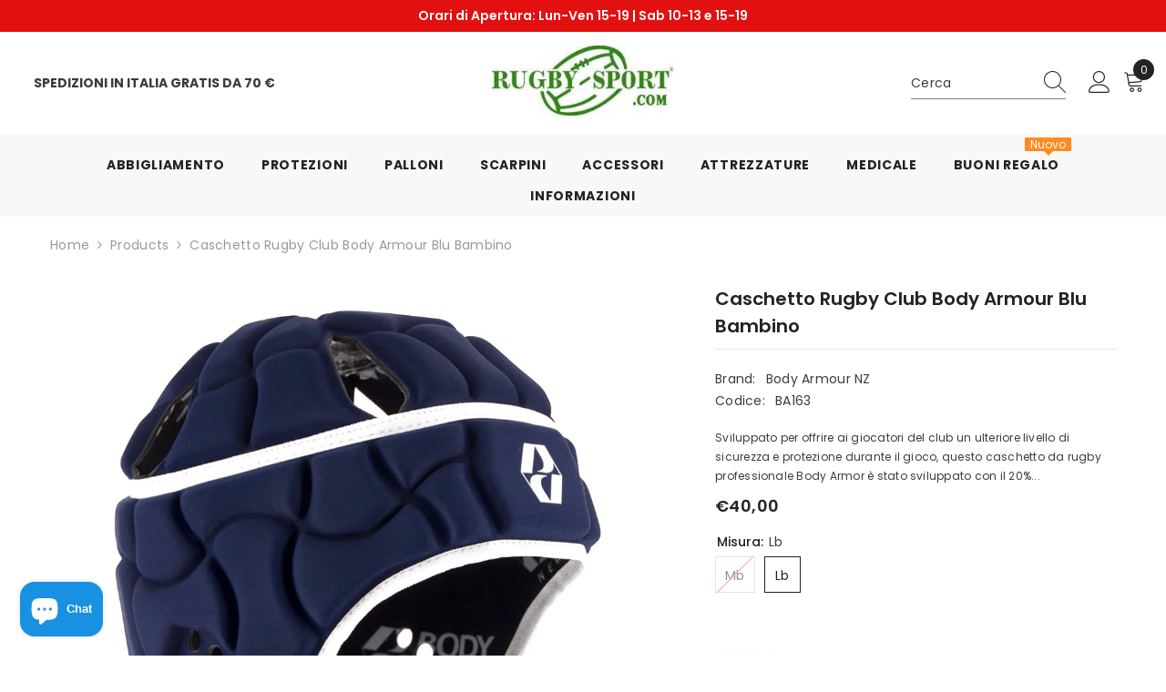

--- FILE ---
content_type: text/html; charset=utf-8
request_url: https://rugbysport.com/products/caschetto-rugby-club-body-armour-blu-bambino?variant=44047209758962&section_id=template--26090085318995__main
body_size: 9039
content:
<div id="shopify-section-template--26090085318995__main" class="shopify-section"><link href="//rugbysport.com/cdn/shop/t/18/assets/component-product.css?v=102675694795047085621755479120" rel="stylesheet" type="text/css" media="all" />
<link href="//rugbysport.com/cdn/shop/t/18/assets/component-price.css?v=35566064389579847991755479120" rel="stylesheet" type="text/css" media="all" />
<link href="//rugbysport.com/cdn/shop/t/18/assets/component-badge.css?v=97907120567370036051755479119" rel="stylesheet" type="text/css" media="all" />
<link href="//rugbysport.com/cdn/shop/t/18/assets/component-rte.css?v=63702617831065942891755479120" rel="stylesheet" type="text/css" media="all" />
<link href="//rugbysport.com/cdn/shop/t/18/assets/component-share.css?v=143176046425114009521755479120" rel="stylesheet" type="text/css" media="all" />
<link href="//rugbysport.com/cdn/shop/t/18/assets/component-tab.css?v=121047715804848131831755479120" rel="stylesheet" type="text/css" media="all" />
<link href="//rugbysport.com/cdn/shop/t/18/assets/component-product-form.css?v=28872783860719307291755479120" rel="stylesheet" type="text/css" media="all" />
<link href="//rugbysport.com/cdn/shop/t/18/assets/component-grid.css?v=33686972519045475131755479119" rel="stylesheet" type="text/css" media="all" />




    <style type="text/css">
    #ProductSection-template--26090085318995__main .productView-thumbnail .productView-thumbnail-link:after{
        padding-bottom: 148%;
    }

    #ProductSection-template--26090085318995__main .custom-cursor__inner .arrow:before,
    #ProductSection-template--26090085318995__main .custom-cursor__inner .arrow:after {
        background-color: #000000;
    }

    #ProductSection-template--26090085318995__main .tabs-contents .toggleLink,
    #ProductSection-template--26090085318995__main .tabs .tab .tab-title {
        font-size: 18px;
        font-weight: 600;
        text-transform: none;
        padding-top: 15px;
        padding-bottom: 15px;
    }

    

    

    @media (max-width: 1024px) {
        
    }

    @media (max-width: 550px) {
        #ProductSection-template--26090085318995__main .tabs-contents .toggleLink,
        #ProductSection-template--26090085318995__main .tabs .tab .tab-title {
            font-size: 16px;
        }
    }

    @media (max-width: 767px) {
        #ProductSection-template--26090085318995__main {
            padding-top: 0px;
            padding-bottom: 0px;
        }
        
        
        
    }

    @media (min-width: 1025px) {
        
    }

    @media (min-width: 768px) and (max-width: 1199px) {
        #ProductSection-template--26090085318995__main {
            padding-top: 0px;
            padding-bottom: 0px;
        }
    }

    @media (min-width: 1200px) {
        #ProductSection-template--26090085318995__main {
            padding-top: 0px;
            padding-bottom: 0px;
        }
    }
</style>
<script>
    window.product_inven_array_7848751333618 = {
        
            '44047193374962': '0',
        
            '44047209758962': '1',
        
    };

    window.selling_array_7848751333618 = {
        
            '44047193374962': 'deny',
        
            '44047209758962': 'deny',
        
    };

    window.subtotal = {
        show: false,
        style: 1,
        text: `Aggiungi al carrello - [value]`
    };
  
    window.variant_image_group = 'false';
  
</script><div class="popup product-details product-default" data-section-id="template--26090085318995__main" data-section-type="product" id="ProductSection-template--26090085318995__main" data-has-combo="false" data-image-opo>
    <div class="productView-moreItem moreItem-breadcrumb "
            style="--spacing-top: 10px;
            --spacing-bottom: 20px;
            --spacing-top-mb: 0px;
            --spacing-bottom-mb: 10px;
            --breadcrumb-bg:rgba(0,0,0,0);
            --breadcrumb-mb-bg: #f6f6f6;
            "
        >
            
                <div class="breadcrumb-bg">
            
                <div class="container">
                    

<link href="//rugbysport.com/cdn/shop/t/18/assets/component-breadcrumb.css?v=158896573748378790801755479119" rel="stylesheet" type="text/css" media="all" /><breadcrumb-component class="breadcrumb-container style--line_clamp_1 scroll-trigger animate--slide-in" data-collection-title="" data-collection-all="/collections/all">
        <nav class="breadcrumb breadcrumb-left" role="navigation" aria-label="breadcrumbs">
            <a class="link home-link" href="/">Home</a><span class="separate" aria-hidden="true"><svg xmlns="http://www.w3.org/2000/svg" viewBox="0 0 24 24"><path d="M 7.75 1.34375 L 6.25 2.65625 L 14.65625 12 L 6.25 21.34375 L 7.75 22.65625 L 16.75 12.65625 L 17.34375 12 L 16.75 11.34375 Z"></path></svg></span>
                <span>Caschetto Rugby Club Body Armour Blu Bambino</span><span class="observe-element" style="width: 1px; height: 1px; background: transparent; display: inline-block; flex-shrink: 0;"></span>
        </nav>
    </breadcrumb-component>
    <script type="text/javascript">
        if (typeof breadcrumbComponentDeclare == 'undefined') {
            class BreadcrumbComponent extends HTMLElement {
                constructor() {
                    super();
                    this.firstPostCollection();
                    this.getCollection();
                }

                connectedCallback() {
                    this.firstLink = this.querySelector('.link.home-link')
                    this.lastLink = this.querySelector('.observe-element')
                    this.classList.add('initialized');
                    this.initObservers();
                }

                static createHandler(position = 'first', breadcrumb = null) {
                    const handler = (entries, observer) => {
                        entries.forEach(entry => {
                            if (breadcrumb == null) return observer.disconnect();
                            if (entry.isIntersecting ) {
                                breadcrumb.classList.add(`disable-${position}`);
                            } else {
                                breadcrumb.classList.remove(`disable-${position}`);
                            }
                        })
                    }
                    return handler;
                }

                initObservers() {
                    const scrollToFirstHandler = BreadcrumbComponent.createHandler('first', this);
                    const scrollToLastHandler = BreadcrumbComponent.createHandler('last', this);
                    
                    this.scrollToFirstObserver = new IntersectionObserver(scrollToFirstHandler, { threshold: 1 });
                    this.scrollToLastObserver = new IntersectionObserver(scrollToLastHandler, { threshold: 0.6 });

                    this.scrollToFirstObserver.observe(this.firstLink);
                    this.scrollToLastObserver.observe(this.lastLink);
                }

                firstPostCollection() {
                    if (!document.body.matches('.template-collection')) return;
                    this.postCollection(true);
                    this.checkCollection();
                }

                postCollection(showCollection) {
                    const title = this.dataset.collectionTitle ? this.dataset.collectionTitle : "Products";
                    let collection = {name: title, url: window.location.pathname, show: showCollection};
                    localStorage.setItem('_breadcrumb_collection', JSON.stringify(collection));
                }

                checkCollection() {
                    document.addEventListener("click", (event) => {
                        const target = event.target;
                        if (!target.matches('.card-link')) return;
                        target.closest('.shopify-section[id*="product-grid"]') == null ? this.postCollection(false) : this.postCollection(true);
                    });
                }

                getCollection() {
                    if (!document.body.matches('.template-product')) return;
                    const collection = JSON.parse(localStorage.getItem('_breadcrumb_collection'));
                    let checkCollection = document.referrer.indexOf('/collections/') !== -1 && (new URL(document.referrer)).pathname == collection.url && collection && collection.show ? true : false;
                    const breadcrumb = `<a class="breadcrumb-collection animate--text" href="${checkCollection ? collection.url : this.dataset.collectionAll}">${checkCollection ? collection.name : "Products"}</a><span class="separate animate--text" aria-hidden="true"><svg xmlns="http://www.w3.org/2000/svg" viewBox="0 0 24 24"><path d="M 7.75 1.34375 L 6.25 2.65625 L 14.65625 12 L 6.25 21.34375 L 7.75 22.65625 L 16.75 12.65625 L 17.34375 12 L 16.75 11.34375 Z"></path></svg></span>`;
                    this.querySelectorAll('.separate')[0]?.insertAdjacentHTML("afterend", breadcrumb);
                }
            }   

            window.addEventListener('load', () => {
                customElements.define('breadcrumb-component', BreadcrumbComponent);
            })

            var breadcrumbComponentDeclare = BreadcrumbComponent;
        }
    </script>
                </div>
            
                </div>
            
        </div>
    
    <div class="container productView-container">
        <div class="productView halo-productView layout-3 positionMainImage--left productView-sticky" data-product-handle="caschetto-rugby-club-body-armour-blu-bambino"><div class="productView-top">
                    <div class="halo-productView-left productView-images clearfix scroll-trigger animate--fade-in" data-image-gallery><div class="productView-images-wrapper" data-video-popup>
                            <div class="productView-image-wrapper"><div class="productView-badge badge-left halo-productBadges halo-productBadges--left date-97226955 date1-1125 sale_badge_disable"
        data-text-sale-badge="Scontato"
        
        data-new-badge-number="30"
    ></div><div class="productView-nav style-1 image-fit-contain" 
                                    data-image-gallery-main
                                    data-arrows-desk="false"
                                    data-arrows-mobi="true"
                                    data-counter-mobi="true"
                                    data-media-count="3"
                                ><div class="productView-image productView-image-adapt fit-contain" data-index="1">
                                                    <div class="productView-img-container product-single__media" data-media-id="31914673012978"
                                                        
                                                            
                                                                
                                                                    style="padding-bottom: 103.62903225806453%;"
                                                                
                                                            
                                                        
                                                    >
                                                        <div 
                                                            class="media" 
                                                             data-zoom-image="//rugbysport.com/cdn/shop/products/ba180-navy-front-72dpi-rgb_e022ae80-b779-4540-86ed-6e76ebdd2726_1000x.jpg?v=1671453589" 
                                                            
                                                        >
                                                            <img id="product-featured-image-31914673012978"
                                                                srcset="//rugbysport.com/cdn/shop/products/ba180-navy-front-72dpi-rgb_e022ae80-b779-4540-86ed-6e76ebdd2726_1000x.jpg?v=1671453589"
                                                                src="//rugbysport.com/cdn/shop/products/ba180-navy-front-72dpi-rgb_e022ae80-b779-4540-86ed-6e76ebdd2726_1000x.jpg?v=1671453589"
                                                                data-src="//rugbysport.com/cdn/shop/products/ba180-navy-front-72dpi-rgb_e022ae80-b779-4540-86ed-6e76ebdd2726_1000x.jpg?v=1671453589"
                                                                alt=""
                                                                sizes="(min-width: 2000px) 1500px, (min-width: 1200px) 1200px, (min-width: 768px) calc((100vw - 30px) / 2), calc(100vw - 20px)"
                                                                width="992"
                                                                height="1028"
                                                                data-sizes="auto"
                                                                data-main-image
                                                                data-index="1"
                                                                data-cursor-image
                                                                
                                                            /></div>
                                                    </div>
                                                </div><div class="productView-image productView-image-adapt fit-contain" data-index="2">
                                                    <div class="productView-img-container product-single__media" data-media-id="31914673045746"
                                                        
                                                            
                                                                
                                                                    style="padding-bottom: 103.62903225806453%;"
                                                                
                                                            
                                                        
                                                    >
                                                        <div 
                                                            class="media" 
                                                             data-zoom-image="//rugbysport.com/cdn/shop/products/ba-club-headguard-nvy-chin-strap_79d05e24-760e-478e-a703-aaaf2e9d80ea_1000x.jpg?v=1671453589" 
                                                            
                                                        >
                                                            <img id="product-featured-image-31914673045746"
                                                                data-srcset="//rugbysport.com/cdn/shop/products/ba-club-headguard-nvy-chin-strap_79d05e24-760e-478e-a703-aaaf2e9d80ea_1000x.jpg?v=1671453589"
                                                                
                                                                data-src="//rugbysport.com/cdn/shop/products/ba-club-headguard-nvy-chin-strap_79d05e24-760e-478e-a703-aaaf2e9d80ea_1000x.jpg?v=1671453589"
                                                                alt=""
                                                                sizes="(min-width: 2000px) 1500px, (min-width: 1200px) 1200px, (min-width: 768px) calc((100vw - 30px) / 2), calc(100vw - 20px)"
                                                                width="700"
                                                                height="700"
                                                                data-sizes="auto"
                                                                data-main-image
                                                                data-index="2"
                                                                data-cursor-image
                                                                class="lazyload" loading="lazy"
                                                            /><span class="data-lazy-loading"></span></div>
                                                    </div>
                                                </div><div class="productView-image productView-image-adapt fit-contain" data-index="3">
                                                    <div class="productView-img-container product-single__media" data-media-id="31914673078514"
                                                        
                                                            
                                                                
                                                                    style="padding-bottom: 103.62903225806453%;"
                                                                
                                                            
                                                        
                                                    >
                                                        <div 
                                                            class="media" 
                                                             data-zoom-image="//rugbysport.com/cdn/shop/products/ba-club-headguard-nvy-inside-detail_87e2aed8-8825-4456-9789-ad0979f2d6f6_1000x.jpg?v=1671453589" 
                                                            
                                                        >
                                                            <img id="product-featured-image-31914673078514"
                                                                data-srcset="//rugbysport.com/cdn/shop/products/ba-club-headguard-nvy-inside-detail_87e2aed8-8825-4456-9789-ad0979f2d6f6_1000x.jpg?v=1671453589"
                                                                
                                                                data-src="//rugbysport.com/cdn/shop/products/ba-club-headguard-nvy-inside-detail_87e2aed8-8825-4456-9789-ad0979f2d6f6_1000x.jpg?v=1671453589"
                                                                alt=""
                                                                sizes="(min-width: 2000px) 1500px, (min-width: 1200px) 1200px, (min-width: 768px) calc((100vw - 30px) / 2), calc(100vw - 20px)"
                                                                width="600"
                                                                height="600"
                                                                data-sizes="auto"
                                                                data-main-image
                                                                data-index="3"
                                                                data-cursor-image
                                                                class="lazyload" loading="lazy"
                                                            /><span class="data-lazy-loading"></span></div>
                                                    </div>
                                                </div></div><div class="productView-videoPopup"></div></div><div class="productView-thumbnail-wrapper">
                                    <div class="productView-for clearfix" data-max-thumbnail-to-show="5"><div class="productView-thumbnail" data-media-id="template--26090085318995__main-31914673012978">
                                                        <div class="productView-thumbnail-link" data-image="//rugbysport.com/cdn/shop/products/ba180-navy-front-72dpi-rgb_e022ae80-b779-4540-86ed-6e76ebdd2726_large.jpg?v=1671453589">
                                                            <img srcset="//rugbysport.com/cdn/shop/products/ba180-navy-front-72dpi-rgb_e022ae80-b779-4540-86ed-6e76ebdd2726_medium.jpg?v=1671453589" src="//rugbysport.com/cdn/shop/products/ba180-navy-front-72dpi-rgb_e022ae80-b779-4540-86ed-6e76ebdd2726_medium.jpg?v=1671453589" alt="Caschetto Rugby Club Body Armour Blu Bambino"  /></div>
                                                    </div><div class="productView-thumbnail" data-media-id="template--26090085318995__main-31914673045746">
                                                        <div class="productView-thumbnail-link" data-image="//rugbysport.com/cdn/shop/products/ba-club-headguard-nvy-chin-strap_79d05e24-760e-478e-a703-aaaf2e9d80ea_large.jpg?v=1671453589">
                                                            <img srcset="//rugbysport.com/cdn/shop/products/ba-club-headguard-nvy-chin-strap_79d05e24-760e-478e-a703-aaaf2e9d80ea_medium.jpg?v=1671453589" src="//rugbysport.com/cdn/shop/products/ba-club-headguard-nvy-chin-strap_79d05e24-760e-478e-a703-aaaf2e9d80ea_medium.jpg?v=1671453589" alt="Caschetto Rugby Club Body Armour Blu Bambino"  /></div>
                                                    </div><div class="productView-thumbnail" data-media-id="template--26090085318995__main-31914673078514">
                                                        <div class="productView-thumbnail-link" data-image="//rugbysport.com/cdn/shop/products/ba-club-headguard-nvy-inside-detail_87e2aed8-8825-4456-9789-ad0979f2d6f6_large.jpg?v=1671453589">
                                                            <img srcset="//rugbysport.com/cdn/shop/products/ba-club-headguard-nvy-inside-detail_87e2aed8-8825-4456-9789-ad0979f2d6f6_medium.jpg?v=1671453589" src="//rugbysport.com/cdn/shop/products/ba-club-headguard-nvy-inside-detail_87e2aed8-8825-4456-9789-ad0979f2d6f6_medium.jpg?v=1671453589" alt="Caschetto Rugby Club Body Armour Blu Bambino"  /></div>
                                                    </div></div>
                                </div></div>
                    </div>
                    <div class="halo-productView-right productView-details clearfix">
                        <div class="productView-product clearfix"><div class="productView-moreItem scroll-trigger animate--slide-in"
                                            style="--spacing-top: 0px;
                                            --spacing-bottom: 10px"
                                        >
                                            <h1 class="productView-title" style="--color-title: #232323;--fontsize-text: 20px;--fontsize-mb-text: 25px;"><span>Caschetto Rugby Club Body Armour Blu Bambino</span></h1>
                                        </div><div class="productView-moreItem scroll-trigger animate--slide-in"
                                                style="--spacing-top: 0px;
                                                --spacing-bottom: 18px"
                                            >
                                                <div class="productView-info has-border-top" style="--color-border: #e6e6e6"><div class="productView-info-item">
            <span class="productView-info-name">
                Brand:
            </span>
            <span class="productView-info-value"><a href="/collections/vendors?q=Body%20Armour%20NZ" title="Body Armour NZ">Body Armour NZ</a></span>
        </div><div class="productView-info-item" data-sku >
            <span class="productView-info-name">
                Codice:
            </span>
            <span class="productView-info-value">BA163</span>
        </div></div>
                                            </div><div class="productView-moreItem productView-moreItem-product-positive_vibes scroll-trigger animate--slide-in"
                                            style="--spacing-top: 0px;
                                            --spacing-bottom: 0px"
                                        >
                                            
                                        </div><div class="productView-moreItem scroll-trigger animate--slide-in"
                                            style="--spacing-top: 0px;
                                            --spacing-bottom: 12px"
                                        >
                                            <div class="productView-desc halo-text-format" 
        style="--color-text: #3c3c3c;
        --fontsize-text: 12px"
    >   
        
            Sviluppato per offrire ai giocatori del club un ulteriore livello di sicurezza e protezione durante il gioco, questo caschetto da rugby professionale Body Armor è stato sviluppato con il 20%...</div>
                                        </div>
                                        <div class="productView-moreItem scroll-trigger animate--slide-in"
                                            style="--spacing-top: 0px;
                                            --spacing-bottom: 17px;
                                            --fontsize-text: 18px"
                                        >
                                            
                                                <div class="productView-price no-js-hidden clearfix" id="product-price-7848751333618"><div class="price price--medium">
    <dl><div class="price__regular"><dd class="price__last"><span class="price-item price-item--regular">€40,00</span></dd>
        </div>
        <div class="price__sale"><dd class="price__compare" data-compare="4000"><s class="price-item price-item--regular">€40,00</s></dd><dd class="price__last" data-last="4000"><span class="price-item price-item--sale">€40,00</span></dd></div>
        <small class="unit-price caption hidden">
            <dt class="visually-hidden">Prezzo unitario</dt>
            <dd class="price__last"><span></span><span aria-hidden="true">/</span><span class="visually-hidden">&nbsp;per&nbsp;</span><span></span></dd>
        </small>
    </dl>
</div>
</div>
                                        </div>
                                            <div class="productView-moreItem productView-moreItem-product-variant scroll-trigger animate--slide-in"
                                                style="--spacing-top: 0px;
                                                --spacing-bottom: 0px"
                                            ><div class="productView-options" style="--color-border: #e6e6e6" data-lang="it" data-default-lang="it"><div class="productView-variants halo-productOptions" id="product-option-7848751333618"  data-type="button"><variant-radios class="no-js-hidden product-option has-default" data-product="7848751333618" data-section="template--26090085318995__main" data-url="/products/caschetto-rugby-club-body-armour-blu-bambino"><fieldset class="js product-form__input clearfix" data-product-attribute="set-rectangle" data-option-index="0">
                            <legend class="form__label">
                                Misura:
                                <span data-header-option>
                                    Lb
                                </span>
                            </legend><input class="product-form__radio" type="radio" id="option-7848751333618-Misura-0"
                                        name="Misura"
                                        value="Mb"
                                        
                                        
                                        data-variant-id="44047193374962"
                                    ><label class="product-form__label soldout" for="option-7848751333618-Misura-0" data-variant-id="44047193374962">
                                            <span class="text">Mb</span>
                                        </label><input class="product-form__radio" type="radio" id="option-7848751333618-Misura-1"
                                        name="Misura"
                                        value="Lb"
                                        checked
                                        
                                        data-variant-id="44047209758962"
                                    ><label class="product-form__label available" for="option-7848751333618-Misura-1" data-variant-id="44047209758962">
                                            <span class="text">Lb</span>
                                        </label></fieldset><script type="application/json">
                        [{"id":44047193374962,"title":"Mb","option1":"Mb","option2":null,"option3":null,"sku":"BA163","requires_shipping":true,"taxable":true,"featured_image":null,"available":false,"name":"Caschetto Rugby Club Body Armour Blu Bambino - Mb","public_title":"Mb","options":["Mb"],"price":4000,"weight":0,"compare_at_price":4000,"inventory_management":"shopify","barcode":null,"requires_selling_plan":false,"selling_plan_allocations":[]},{"id":44047209758962,"title":"Lb","option1":"Lb","option2":null,"option3":null,"sku":"BA163","requires_shipping":true,"taxable":true,"featured_image":null,"available":true,"name":"Caschetto Rugby Club Body Armour Blu Bambino - Lb","public_title":"Lb","options":["Lb"],"price":4000,"weight":0,"compare_at_price":4000,"inventory_management":"shopify","barcode":"","requires_selling_plan":false,"selling_plan_allocations":[]}]
                    </script>
                </variant-radios></div>
        <noscript>
            <div class="product-form__input">
                <label class="form__label" for="Variants-template--26090085318995__main">
                    Varianti
                </label>
                <div class="select">
                <select name="id" id="Variants-template--26090085318995__main" class="select__select" form="product-form"><option
                            
                            disabled
                            value="44047193374962"
                        >
                            Mb - Esaurito
                            - €40,00
                        </option><option
                            selected="selected"
                            
                            value="44047209758962"
                        >
                            Lb
                            - €40,00
                        </option></select>
            </div>
          </div>
        </noscript></div>
                                            </div>
                                        <div class="productView-moreItem scroll-trigger animate--slide-in"
                                            style="--spacing-top: 0px;
                                            --spacing-bottom: 12px"
                                        >
                                            
                                        </div><div class="productView-moreItem scroll-trigger animate--slide-in"
                                                    style="--spacing-top: 0px;
                                                    --spacing-bottom: 15px"
                                                ><div class="quantity_selector">
                                                            
<quantity-input class="productView-quantity quantity__group quantity__group--2 quantity__style--1 clearfix">
	<label class="form-label quantity__label" for="quantity-7848751333618-2">
		Quantità:
	</label>
	<div class="quantity__container">
		<button type="button" name="minus" class="minus btn-quantity"><span class="visually-hidden">Diminuisci quantità per Caschetto Rugby Club Body Armour Blu Bambino</span>
		</button>
		<input class="form-input quantity__input" type="number" name="quantity" min="1" value="1" inputmode="numeric" pattern="[0-9]*" id="quantity-7848751333618-2" data-product="7848751333618" data-price="4000">
		<button type="button" name="plus" class="plus btn-quantity"><span class="visually-hidden">Aumenta quantità per Caschetto Rugby Club Body Armour Blu Bambino</span>
		</button>
	</div>
</quantity-input>
                                                        </div></div>
                                            <div class="productView-moreItem scroll-trigger animate--slide-in"
                                                style="--spacing-top: 0px;
                                                --spacing-bottom: 22px"
                                            >
                                                <div class="productView-perks"><div class="productView-sizeChart">
            <a class="link link-underline" href="javascript:void(0)" data-open-size-chart-popup>
                <svg class="icon" xmlns="http://www.w3.org/2000/svg" xmlns:xlink="http://www.w3.org/1999/xlink" width="25" height="16" viewBox="0 0 25 16"><image width="25" height="16" xlink:href="[data-uri]"/></svg>
                <span class="text">
                    Guida Taglie
                </span>
            </a>
        </div></div>
                                            </div>
                                        
                                            <div class="productView-moreItem"
                                                style="--spacing-top: 0px;
                                                --spacing-bottom: 15px"
                                            >
                                                <div class="productView-buttons"><form method="post" action="/cart/add" id="product-form-installment-7848751333618" accept-charset="UTF-8" class="installment caption-large" enctype="multipart/form-data"><input type="hidden" name="form_type" value="product" /><input type="hidden" name="utf8" value="✓" /><input type="hidden" name="id" value="44047209758962">
        <input type="hidden" name="product-id" value="7848751333618" /><input type="hidden" name="section-id" value="template--26090085318995__main" /></form><product-form class="productView-form product-form"><form method="post" action="/cart/add" id="product-form-7848751333618" accept-charset="UTF-8" class="form" enctype="multipart/form-data" novalidate="novalidate" data-type="add-to-cart-form"><input type="hidden" name="form_type" value="product" /><input type="hidden" name="utf8" value="✓" /><div class="productView-group"><div class="pvGroup-row">
                  
<quantity-input class="productView-quantity quantity__group quantity__group--1 quantity__style--1 clearfix hidden">
	<label class="form-label quantity__label" for="quantity-7848751333618">
		Quantità:
	</label>
	<div class="quantity__container">
		<button type="button" name="minus" class="minus btn-quantity"><span class="visually-hidden">Diminuisci quantità per Caschetto Rugby Club Body Armour Blu Bambino</span>
		</button>
		<input class="form-input quantity__input" type="number" name="quantity" min="1" value="1" inputmode="numeric" pattern="[0-9]*" id="quantity-7848751333618" data-product="7848751333618" data-price="4000">
		<button type="button" name="plus" class="plus btn-quantity"><span class="visually-hidden">Aumenta quantità per Caschetto Rugby Club Body Armour Blu Bambino</span>
		</button>
	</div>
</quantity-input><div class="productView-groupTop">
                        <div class="productView-action productView-action-2 scroll-trigger animate--slide-in" style="--atc-color: #ffffff;--atc-bg-color: #1991e2;--atc-border-color: #232323;--atc-color-hover: #ffffff;--atc-bg-color-hover: #ff8b21;--atc-border-color-hover: #232323">
                            
                            <input type="hidden" name="id" value="44047209758962">
                            <div class="product-form__buttons"><button type="submit" name="add" data-btn-addToCart data-inventory-quantity="1" data-available="false" class="product-form__submit button button--primary an-tilt-shaking" id="product-add-to-cart">Aggiungi al carrello</button></div>
                        </div></div>
                </div><div class="productView-groupBottom scroll-trigger animate--slide-in"><div class="productView-groupItem">
                            <div class="productView-payment"  id="product-checkout-7848751333618" style="--bin-color: #ffffff;--bin-bg-color: #0bb118;--bin-border-color: #acacac;--bin-color-hover: #ffffff;--bin-bg-color-hover: #ff8b21;--bin-border-color-hover: #232323"> 
                                <div data-shopify="payment-button" class="shopify-payment-button"> <shopify-accelerated-checkout recommended="null" fallback="{&quot;supports_subs&quot;:true,&quot;supports_def_opts&quot;:true,&quot;name&quot;:&quot;buy_it_now&quot;,&quot;wallet_params&quot;:{}}" access-token="f6c34a4601a44b3ce687a68d447651ed" buyer-country="IT" buyer-locale="it" buyer-currency="EUR" variant-params="[{&quot;id&quot;:44047193374962,&quot;requiresShipping&quot;:true},{&quot;id&quot;:44047209758962,&quot;requiresShipping&quot;:true}]" shop-id="62771593458" enabled-flags="[&quot;ae0f5bf6&quot;]" > <div class="shopify-payment-button__button" role="button" disabled aria-hidden="true" style="background-color: transparent; border: none"> <div class="shopify-payment-button__skeleton">&nbsp;</div> </div> </shopify-accelerated-checkout> <small id="shopify-buyer-consent" class="hidden" aria-hidden="true" data-consent-type="subscription"> Questo articolo è un acquisto ricorrente o dilazionato. Continuando, acconsento all'<span id="shopify-subscription-policy-button">informativa sulla cancellazione</span> e autorizzo all'addebito del mio metodo di pagamento ai prezzi, alla frequenza e alle date elencati su questa pagina fino all'evasione del mio ordine o al mio annullamento, se consentito. </small> </div>
                            </div>
                        </div>
                    </div></div><input type="hidden" name="product-id" value="7848751333618" /><input type="hidden" name="section-id" value="template--26090085318995__main" /></form></product-form><div class="productView-notifyMe  halo-notifyMe scroll-trigger animate--slide-in" style="display: none;">
            <form method="post" action="/contact#ContactForm-notifyMe-product-productView-notify-form-7848751333618" id="ContactForm-notifyMe-product-productView-notify-form-7848751333618" accept-charset="UTF-8" class="notifyMe-form contact-form"><input type="hidden" name="form_type" value="contact" /><input type="hidden" name="utf8" value="✓" /><input type="hidden" name="contact[Form]" value="Contattami"/>
    <input type="hidden" class="halo-notify-product-site" name="contact[Shop name]" value="Rugbysport.com"/>
    <input type="hidden" class="halo-notify-product-site-url" name="contact[Link]" value="https://rugbysport.com"/>
    <input type="hidden" class="halo-notify-product-title" name="contact[Product title]" value="Caschetto Rugby Club Body Armour Blu Bambino" />
    <input type="hidden" class="halo-notify-product-link" name="contact[Product URL]" value="https://rugbysport.com/products/caschetto-rugby-club-body-armour-blu-bambino"/>
    <input type="hidden" class="halo-notify-product-variant" name="contact[Product variant]" value="Lb"/>

    <div class="form-field">
        <label class="form-label" for="halo-notify-email7848751333618">Inserisci la tua email e ti Contatteremo per informarti se questo prodotto  tornerà in stock</label>
        <input class="form-input form-input-placeholder" type="email" name="contact[email]" required id="halo-notify-email7848751333618" placeholder="Inserisci qui la tua email">
        <button type="submit" class="button button-1" id="halo-btn-notify7848751333618" data-button-message="notifyMe">AGGIORNAMI</button>
    </div></form><div class="notifyMe-text"></div>
        </div></div>
                                            </div>
                                        <div class="productView-moreItem scroll-trigger animate--slide-in"
                                            style="--spacing-top: 0px;
                                            --spacing-bottom: 27px"
                                        ><div class="productView-pickUp">
    <link href="//rugbysport.com/cdn/shop/t/18/assets/component-pickup-availability.css?v=46254233680356069721755479119" rel="stylesheet" type="text/css" media="all" /><pickup-availability class="product__pickup-availabilities no-js-hidden"
         available
        data-base-url="https://rugbysport.com/"
        data-variant-id="44047209758962"
        data-has-only-default-variant="false"
    >
        <template>
            <pickup-availability-preview class="pickup-availability-preview">
                <svg fill="none" aria-hidden="true" focusable="false" role="presentation" class="icon icon-unavailable" fill="none" viewBox="0 0 20 20"><path d="M13.94 3.94L10 7.878l-3.94-3.94A1.499 1.499 0 103.94 6.06L7.88 10l-3.94 3.94a1.499 1.499 0 102.12 2.12L10 12.12l3.94 3.94a1.497 1.497 0 002.12 0 1.499 1.499 0 000-2.12L12.122 10l3.94-3.94a1.499 1.499 0 10-2.121-2.12z"/></svg>

                <div class="pickup-availability-info">
                    <p class="caption-large">
                        Impossibile verificare la disponibilità di ritiro
                    </p>
                    <button class="pickup-availability-button button button--primary">
                        Aggiorna
                    </button>
                </div>
            </pickup-availability-preview>
        </template>
    </pickup-availability>
</div>
<script src="//rugbysport.com/cdn/shop/t/18/assets/pickup-availability.js?v=161417872823821455971755479121" defer="defer"></script></div><div class="productView-moreItem scroll-trigger animate--slide-in"
                                                style="--spacing-top: 0px;
                                                --spacing-bottom: 0px"
                                            >
                                                <div class="productView-securityImage"><ul class="list-unstyled clearfix"></ul></div>
                                            </div><div class="productView-moreItem scroll-trigger animate--slide-in"
                                            style="--spacing-top: 0px;
                                            --spacing-bottom: 12px;"
                                        >
                                            <div class="product-customInformation text-left" data-custom-information><div class="product-customInformation__icon"
            style="--color-icon: #232323"
        >
            <svg aria-hidden="true" focusable="false" data-prefix="fal" data-icon="shipping-fast" role="img" xmlns="http://www.w3.org/2000/svg" viewbox="0 0 640 512"><path fill="currentColor" d="M280 192c4.4 0 8-3.6 8-8v-16c0-4.4-3.6-8-8-8H40c-4.4 0-8 3.6-8 8v16c0 4.4 3.6 8 8 8h240zm352 192h-24V275.9c0-16.8-6.8-33.3-18.8-45.2l-83.9-83.9c-11.8-12-28.3-18.8-45.2-18.8H416V78.6c0-25.7-22.2-46.6-49.4-46.6H113.4C86.2 32 64 52.9 64 78.6V96H8c-4.4 0-8 3.6-8 8v16c0 4.4 3.6 8 8 8h240c4.4 0 8-3.6 8-8v-16c0-4.4-3.6-8-8-8H96V78.6c0-8.1 7.8-14.6 17.4-14.6h253.2c9.6 0 17.4 6.5 17.4 14.6V384H207.6C193 364.7 170 352 144 352c-18.1 0-34.6 6.2-48 16.4V288H64v144c0 44.2 35.8 80 80 80s80-35.8 80-80c0-5.5-.6-10.8-1.6-16h195.2c-1.1 5.2-1.6 10.5-1.6 16 0 44.2 35.8 80 80 80s80-35.8 80-80c0-5.5-.6-10.8-1.6-16H632c4.4 0 8-3.6 8-8v-16c0-4.4-3.6-8-8-8zm-488 96c-26.5 0-48-21.5-48-48s21.5-48 48-48 48 21.5 48 48-21.5 48-48 48zm272-320h44.1c8.4 0 16.7 3.4 22.6 9.4l83.9 83.9c.8.8 1.1 1.9 1.8 2.8H416V160zm80 320c-26.5 0-48-21.5-48-48s21.5-48 48-48 48 21.5 48 48-21.5 48-48 48zm80-96h-16.4C545 364.7 522 352 496 352s-49 12.7-63.6 32H416v-96h160v96zM256 248v-16c0-4.4-3.6-8-8-8H8c-4.4 0-8 3.6-8 8v16c0 4.4 3.6 8 8 8h240c4.4 0 8-3.6 8-8z"></path></svg>
        </div><div class="product-customInformation__content"><div class="product__text title"  
                    style="--fontsize-text:12px;
                    --color-title: #232323"
                >
                    <h2 class="title">Spedizione Veloce</h2><svg xmlns="http://www.w3.org/2000/svg" aria-hidden="true" focusable="false" role="presentation" class="icon icon-info" viewBox="0 0 1024 1024"><path fill="#c2c8ce" d="M512 0c281.6 0 512 230.4 512 512s-230.4 512-512 512S0 793.6 0 512 230.4 0 512 0zm0 716.8c-42.667 0-76.8 34.133-76.8 68.267s34.133 68.266 76.8 68.266 76.8-34.133 76.8-68.266S554.667 716.8 512 716.8zm17.067-529.067c-136.534 0-221.867 76.8-221.867 187.734h128c0-51.2 34.133-85.334 93.867-85.334 51.2 0 85.333 34.134 85.333 76.8-8.533 42.667-17.067 59.734-68.267 93.867l-17.066 8.533c-59.734 34.134-85.334 76.8-85.334 153.6v25.6H563.2v-25.6c0-42.666 17.067-68.266 76.8-102.4 68.267-34.133 93.867-85.333 93.867-153.6 17.066-110.933-68.267-179.2-204.8-179.2z"></path></svg></div><div class="product__text des"  
                    style="--fontsize-text:12px;
                    --color-des: #4d4d4d"
                >
                    <p>Spedizione Gratis in Italia per ordini superiori a 70€</p>
<p>Consegna in 24-48 ore Escluso sabato e Festivi tramite corriere </p>
                </div></div><div class="product-customInformation__popup hidden">
            <div class="halo-text-format">
<p>Tutti gli ordini effettuati entro le ore 14,30 partono il giorno stesso ad esclusione del sabato e della domenica</p>
<p>La consegna avviene in 24-48 ore in tutta Italia ad eccezione delle Isole dove il tempo di consegna è di crica 48-60 ore.</p>
</div>
        </div></div>
                                        </div></div>
                    </div>
                </div></div>
    </div>
    
        

    
    <div class="productView-bottom scroll-trigger animate--fade-in">
        <div class="container"><product-tab class="productView-tab layout-horizontal halo-product-tab" data-vertical="false" data-vertical-mobile="false"><ul class="tabs tabs-horizontal list-unstyled disable-srollbar"><li class="tab">
			            <a class="tab-title is-open" href="#tab-informazioni-articolo" style="--border-color: #000000">
			                Informazioni Articolo
			            </a>
			        </li></ul><div class="tabs-contents tabs-contents-horizontal clearfix halo-text-format"><div class="tab-content is-active" id="tab-informazioni-articolo">
					<div class="toggle-title">
		                <a class="toggleLink popup-mobile" data-collapsible href="#tab-informazioni-articolo-mobile">
		                    <span class="text">
		                        Informazioni Articolo
		                    </span>
		                    	
			                    <span class="icon-dropdown">
			                    	
			                    		<svg xmlns="http://www.w3.org/2000/svg" xmlns:xlink="http://www.w3.org/1999/xlink" viewBox="0 0 330 330"><path id="XMLID_225_" d="M325.607,79.393c-5.857-5.857-15.355-5.858-21.213,0.001l-139.39,139.393L25.607,79.393  c-5.857-5.857-15.355-5.858-21.213,0.001c-5.858,5.858-5.858,15.355,0,21.213l150.004,150c2.813,2.813,6.628,4.393,10.606,4.393  s7.794-1.581,10.606-4.394l149.996-150C331.465,94.749,331.465,85.251,325.607,79.393z"/></svg>
			                    	
			                    </span>	
		                    
		                </a>
		            </div>
		            <div class="toggle-content is-active popup-mobile" id="tab-informazioni-articolo-mobile" product-description-tab data-product-description-7848751333618><div class="tab-popup-header">
								<h5>
									<span class="text">Informazioni Articolo</span>
								</h5>
								<a class="pdViewTab-close pdViewTab-close-mobile" role="link" aria-disabled="true">x</a>
							</div>
							<div class="tab-popup-content"><p>Sviluppato per offrire ai giocatori del club un ulteriore livello di sicurezza e protezione durante il gioco, questo <strong>caschetto da rugby professionale Body Armor</strong> è stato sviluppato con il 20% in più di imbottitura a tutto spessore, che include il riempimento degli spazi auricolari per una maggiore protezione.</p>
<p>C'è un sottogola morbido per evitare irritazioni mentre giochi e sudi mentre il copricapo può essere regolato con allacciatura sul retro.</p>
<p>Il caschetto è foderato internamente in Cool Lock per un maggiore comfort ed esternamente nylon ed elastan per garantire una lunga durata.</p></div></div></div></div>
</product-tab>
<script src="//rugbysport.com/cdn/shop/t/18/assets/tabs.js?v=72401293472139164061755479121" defer="defer"></script>
<script src="//rugbysport.com/cdn/shop/t/18/assets/halo-faqs.js?v=24065438868904418211755479120" defer="defer"></script>
</div>
    </div>
</div><link rel="stylesheet" href="//rugbysport.com/cdn/shop/t/18/assets/component-size-chart.css?v=86003515093038133911755479120" media="print" onload="this.media='all'">

<noscript><link href="//rugbysport.com/cdn/shop/t/18/assets/component-size-chart.css?v=86003515093038133911755479120" rel="stylesheet" type="text/css" media="all" /></noscript>

<div class="halo-popup halo-size-chart-popup customPopup-large" data-size-chart-popup id="halo-size-chart-popup">
	<div class="halo-popup-wrapper">
		<div class="halo-popup-header">
			<button type="button" class="halo-popup-close clearfix" data-close-size-chart-popup aria-label="Chiudi">
		        <svg xmlns="http://www.w3.org/2000/svg" viewBox="0 0 48 48" ><path d="M 38.982422 6.9707031 A 2.0002 2.0002 0 0 0 37.585938 7.5859375 L 24 21.171875 L 10.414062 7.5859375 A 2.0002 2.0002 0 0 0 8.9785156 6.9804688 A 2.0002 2.0002 0 0 0 7.5859375 10.414062 L 21.171875 24 L 7.5859375 37.585938 A 2.0002 2.0002 0 1 0 10.414062 40.414062 L 24 26.828125 L 37.585938 40.414062 A 2.0002 2.0002 0 1 0 40.414062 37.585938 L 26.828125 24 L 40.414062 10.414062 A 2.0002 2.0002 0 0 0 38.982422 6.9707031 z"/></svg>
		       	Chiudi
		    </button>
		    <h5 class="halo-popup-title text-center">
	            Scala Taglie
	        </h5>
		</div>
		<div class="halo-popup-content halo-popup-scroll custom-scrollbar">
			<div class="halo-size-chart text-center">
					<img srcset="//rugbysport.com/cdn/shop/files/body-armour-nz-sizechart.jpg?v=7128922779386087970"
		                src="//rugbysport.com/cdn/shop/files/body-armour-nz-sizechart.jpg?v=7128922779386087970"
		                loading="lazy"
		                alt="Rugbysport.com"
		            ></div>
		</div>
	</div>
</div><script src="//rugbysport.com/cdn/shop/t/18/assets/variants.js?v=165470215072487582811755479121" defer="defer"></script><script src="//rugbysport.com/cdn/shop/t/18/assets/zoomed-image.js?v=13935118436542154291755479121" defer="defer"></script><script type="application/ld+json">
    {
        "@context": "http://schema.org/",
        "@type": "Product",
        "name": "Caschetto Rugby Club Body Armour Blu Bambino",
        "url": "https://rugbysport.com/products/caschetto-rugby-club-body-armour-blu-bambino","sku": "BA163","productID": "7848751333618",
        "brand": {
            "@type": "Brand",
            "name": "Body Armour NZ"
        },
        "description": "Sviluppato per offrire ai giocatori del club un ulteriore livello di sicurezza e protezione durante il gioco, questo caschetto da rugby professionale Body Armor è stato sviluppato con il 20% in più di imbottitura a tutto spessore, che include il riempimento degli spazi auricolari per una maggiore protezione.C&#39;è un sottogola morbido per evitare irritazioni mentre giochi e sudi mentre il copricapo può essere regolato con allacciatura sul retro.Il caschetto è foderato internamente in Cool Lock per un maggiore comfort ed esternamente nylon ed elastan per garantire una lunga durata.",
        "image": "https://rugbysport.com/cdn/shop/products/ba180-navy-front-72dpi-rgb_e022ae80-b779-4540-86ed-6e76ebdd2726_1024x1024.jpg?v=1671453589","offers": [
            {
                "@type": "Offer",
                "priceCurrency": "EUR",
                "price": "40.0",
                "itemCondition": "http://schema.org/NewCondition",
                "availability": "http://schema.org/InStock",
                "url": "https://rugbysport.com/products/caschetto-rugby-club-body-armour-blu-bambino?variant=44047209758962","image": "https://rugbysport.com/cdn/shop/products/ba180-navy-front-72dpi-rgb_e022ae80-b779-4540-86ed-6e76ebdd2726_1024x1024.jpg?v=1671453589","name": "Caschetto Rugby Club Body Armour Blu Bambino - Lb","sku": "BA163","description": "Sviluppato per offrire ai giocatori del club un ulteriore livello di sicurezza e protezione durante il gioco, questo caschetto da rugby professionale Body Armor è stato sviluppato con il 20% in più di imbottitura a tutto spessore, che include il riempimento degli spazi auricolari per una maggiore protezione.C&#39;è un sottogola morbido per evitare irritazioni mentre giochi e sudi mentre il copricapo può essere regolato con allacciatura sul retro.Il caschetto è foderato internamente in Cool Lock per un maggiore comfort ed esternamente nylon ed elastan per garantire una lunga durata.","priceValidUntil": "2027-01-17"
            },{
                        "@type": "Offer",
                        "priceCurrency": "EUR",
                        "price": "40.0",
                        "itemCondition": "http://schema.org/NewCondition",
                        "availability": "http://schema.org/OutOfStock",
                        "url": "https://rugbysport.com/products/caschetto-rugby-club-body-armour-blu-bambino?variant=44047193374962","image": "https://rugbysport.com/cdn/shop/products/ba180-navy-front-72dpi-rgb_e022ae80-b779-4540-86ed-6e76ebdd2726_1024x1024.jpg?v=1671453589","name": "Caschetto Rugby Club Body Armour Blu Bambino - Mb","sku": "BA163","description": "Sviluppato per offrire ai giocatori del club un ulteriore livello di sicurezza e protezione durante il gioco, questo caschetto da rugby professionale Body Armor è stato sviluppato con il 20% in più di imbottitura a tutto spessore, che include il riempimento degli spazi auricolari per una maggiore protezione.C&#39;è un sottogola morbido per evitare irritazioni mentre giochi e sudi mentre il copricapo può essere regolato con allacciatura sul retro.Il caschetto è foderato internamente in Cool Lock per un maggiore comfort ed esternamente nylon ed elastan per garantire una lunga durata.","priceValidUntil": "2027-01-17"
                    }]}
    </script>
    <script type="application/ld+json">
    {
        "@context": "http://schema.org/",
        "@type": "BreadcrumbList",
        "itemListElement": [{
            "@type": "ListItem",
            "position": 1,
            "name": "Home",
            "item": "https://rugbysport.com"
        },{
                "@type": "ListItem",
                "position": 2,
                "name": "Caschetto Rugby Club Body Armour Blu Bambino",
                "item": "https://rugbysport.com/products/caschetto-rugby-club-body-armour-blu-bambino"
            }]
    }
    </script>


</div>

--- FILE ---
content_type: text/css
request_url: https://rugbysport.com/cdn/shop/t/18/assets/custom.css?v=133308337093725058471755479553
body_size: -530
content:
.productView-image .productView-img-container img:not(.zoomImg){width:auto!important}#shopify-chat inbox-online-store-chat{display:block}.product-form__radio:checked+.product-form__label .text{border-color:red}.product-block-has__banner:not(.height_auto) .product-block__banner img{object-fit:cover}.product-form__label{display:inline-block;vertical-align:top;cursor:pointer;margin:5px 10px 20px 0}.bzqjut svg{stroke:none!important;width:4em!important}.sections-product-block .product-block-has__banner .card .card-price .price-item{font-size:16px}.quick-order-list-container .variant-item .variant-item__image{height:auto}@media (max-width: 767px){.footer__content-top{padding-left:15px!important;padding-right:15px!important}}.rich-text__blocks h1{line-height:1.2}
/*# sourceMappingURL=/cdn/shop/t/18/assets/custom.css.map?v=133308337093725058471755479553 */


--- FILE ---
content_type: application/javascript; charset=utf-8
request_url: https://searchanise-ef84.kxcdn.com/preload_data.2Q7Z2n3S2K.js
body_size: 9741
content:
window.Searchanise.preloadedSuggestions=['caschetto rugby','italia rugby','all blacks','scarpini rugby','maglia rugby uomo','pantaloncini rugby','scarpe rugby','rugby bambino','maglia rugby','caschetto rugby impact','irlanda rugby','felpa rugby','calze rugby','pallone rugby','maglia italia','scozia rugby','caschetto rugby bambino','maglia all blacks','maglie rugby','inghilterra rugby','paradenti adulto','springboks rugby','scarpe da rugby a 8 tacchetti','maglie rugby uomo','rugby sud africa','caschetti rugby','piazzola rugby','polo rugby','t shirt','canterbury of nz','palloni rugby','caschetto canterbury','all black','maglia sud africa','ellis rugby','paradenti bambino','impact rugby','rugby italia','super rugby','felpe rugby','fiji rugby','caschetto adulto','argentina rugby','pantaloncini gara','body armour nz','paradenti junior','tacchetti adidas','caschetto impact','guanti rugby','nuova zelanda','rgr teamwear','british and irish lions','maglia allenamento','canottiera rugby','felpa italia rugby','bambino rugby','sudafrica maglia','tacchetti 21mm','benetton treviso','maglia irlanda','tuta rugby','pantaloni rugby','cappellini rugby','scarpini con tacchetti','all blacks official','new zealand','abbigliamento bambino','casco rugby','protezioni spalle','sud africa','body armour','francia rugby','maglia italia rugby uomo','maglie rugby bambino','rugby australia','scarpini intercambiabili','lazio rugby','caschetti impact','maglia termica','adidas kakari','portachiavi rugby','caschetto rugby s','australian rugby','palloni gilbert','caschetto ventilator adulto','supporti touche','scarpe rugby bambino','england rugby','maglia italia bambino','maglia rugby bambino','felpa all blacks','giacche rugby','anti pioggia','australia rugby','maglie bambino','maglie vintage','adidas rs15','maglia inghilterra','maglia argentina','canotta rugby','maglia rugby scozia','pantaloncini italia rugby','scalda muscolo','glasgow warriors','adidas rugby','canterbury scarpe','palla rugby','giacca antivento/pioggia','felpa italia','tacchetti plastica','scarpini con tacchetti in','polo maniche lunghe','northampton saints','maglia scozia','scarpe da rugby','caschetto personalizzato','caschetto gilbert','palloncino portachiavi','galles rugby','wacky sox','maglietta rugby','nazionale sudafricana','protezione spalle','leinster maglia','de rugby','casco rugby adulto','maglia rugby italia','scarpini 8 tacchetti','fir macron','tee rugby','maglia nazionale','maglia rugby sudafrica','scarpe rugby 8 tacchetti','maglia bambino','scarpino mizuno','rugby league','pallone rugby 4','piazzola regolabile','scarpe adidas','polo vintage','abbigliamento rugby','manica lunga','maglie rugby galles','para denti','tuta all blacks','rugby all blacks','scarpini canterbury','felpa irlanda','felpa bambino','maglie da gioco','wallabies rugby','protezioni corpo','maglia rugby argentina','berretto invernale','rugby t shirt','calzini rugby','polo argentina','maglia chiefs','caschetto rugby ventilator body armour','nazionale italia','cappellino rugby','zaino rugby','barbarians ufficiale','mizuno rugby','felpe allenamento','scarpini in','all blacks licensed','le coq sportif','scarpe tacchetti','cms medical','sale sharks','rhino rugby','t-shirt rugby','borsa rugby','rugby shirt','caschetto rugby m','supporti per touche','maglia gioco','caschetto bambino','pallone italia','under armour','canterbury caschetto','giacca a vento','all blacks maglia','adidas predator','pantaloni antipioggia','paradenti opro','palla da rugby','paradenti colori','scarpini rugby ragazzo','maglia bambino rugby','sciarpa rugby','maglia inghilterra rugby','crusaders maglia','scarpe rugby mischia','maglia rugby inghilterra','giacca rugby','piazzola per calciare','maglia uomo','stade toulousain','maglia sudafrica','maglia da gioco','caschetti rugby impact','scarpini adidas','rugby impact','maglie uomo','maglia irlanda rugby uomo','maglia italia rugby','maglia rugby italia uomo','los pumas','zuccotto rugby','polo all blacks','da gara','uomo rugby barbarians','polo rugby vintage','maglia nazionale italiana rugby','pantaloncini italia','maglia galles','maglia all blacks bambino','british and irish lions rugby','pantaloncini rugby bambino','bath rugby','maglia allenamento italia','caschetto rugby personalizzato','rugby ragazzo','adidas malice','tacchetti mm','rugby maglia','rugby shirt francia','caschetto rugby canterbury','top allenamento','pallone rugby italia','touche supporti','maglie nuova zelanda','caschetti adulto','scarpe rugby tacchetti plastica','tag rugby','rugby world','maglia francia','protezioni rugby','scarpino rugby','supertee carter','paradenti apparecchio','t-shirt springboks sud africa','scarpa rugby','hurricanes rugby','maglie allenamento','maglia protezione','caschetto maori','maglia rugby ragazzo','ireland rugby','protezioni torace','scotland rugby','rugby japan','caschetto italia','sei nazioni','maglia australia','maniche lunghe','zebre parma','maori all blacks','tacchetti 18mm','maglie rugby ragazzo','maglia termica bambino','caschetto sud africa','pallone rugby maori','scarpe rugby tacchetti','rugby uomo','rugby irlanda','casco impact','caschetti rugby bambino','scala taglie','mini palloni','maglia vintage','polo italia','rugby saracens','felpe bambino','maglie inghilterra','paradenti gilbert','maglia rugby sud africa','italia bambino','mizuno waitangi','felpe rugby ragazzo','rugby benetton','rugby scarpe','all blacks bambino','bomber rugby imbottito','maglia pumas','caschetto rugby con','adidas scarpin','rugby francia','calze italia','caschetto rugby adulto','scarpini misti','maglia rugby highlanders','cappelli rugby','maglia rugby manica lunga','maglia da allenamento','scarpini rugby bambino','tuta nazionale rugby','rugby chiefs','springboks sud africa','tacchetti 21 mm','palloni mini rugby','felpa galles','t shirt rugby bambino','caschetto rugby ventilator','maglia does 2023','caschetto bianco','ospreys rugby','piazzola gilbert','caschetti body armour','adidas predator malice','t-shirt termica','maglia blues','rugby scarpino','rugby adulto','maglia nazionale rugby','bandiera italia','ragazzo rugby','casco protettivo','giubbotto completo','centurion rugby','caschetto canterbury ventilator','maglie cotone','giacca canterbury','cotton traders','maglia rugby ufficiale uomo','tuta ufficiale','world cup','ma ron rugby italia','scarpini bambino rugby','maglie rugby uomo m','bermuda italia','giubbotto smanicato','maglietta all blacks','pallone all blacks','scarpini rugby mizuno','maglia rugby irlanda','nazionale australiana','scarpini rugby tacchetti','rugby ball','pantaloncini ro','fischietto acme','tuta canterbury','abbigliamento italia','rugby italia fir','pantaloncino rugby','da allenamento','rugby stormers','zaino italia','tuta da rugby','abbigliamento uomo','nazionale italiana','rugby scozia','da rugby','base layer','sud africa 2023','maglia rugby uomo 4xl','stade francais','rugby tee','per bambino','tacchetti in','face per','scarpe canterbury','caschetto con','tacchetti rugby','tacchetti in plastica','maglia leinster','calze grip','adidas kakari sg','tag flag','scarpette rugby','newcastle falcons','maglia nuova zelanda','palloni supporter','london irish','buono regalo','uomo highlanders','pantaloncini rugby italia','termica tecnica','protezioni gambe','fratino double','palloni gara','felpa scozia','pantaloni ccc','canterbury xl','caschetto rugby gilbert','maglia manica lunga','leinster rugby','maglia all','polo scozia','pantaloncino italia','palloni italia','caschetto ventilator','maglia lazio rugby','maglietta italia','body armour ventilator','maglia rugby vintage','maglie italia','maglia benetton','t-shirt all blacks','tacchetti misti','wallabies australia','maglia italia 2023/24','top elite','scarpini 10 tacchetti','caschetto per','maglia vintage rugby','anti pioggia rgr','rugby samoa','maglia maniche lunghe','new zeland','giacche antipioggia bambino','accessori rugby','da gioco','pantaloncini all blacks','felpa fir rugby','tacchetti mizuno','maglia rugby bambino italia','rugby scarpini','palla allenamento','felpa rugby all blacks','short rugby','felpa rugby italia','tacchetti di','maglia da gioco rugby','maglietta rugby italia','rbs 6 nations','paradenti per apparecchio','tacchetti canterbury','scarpini mizuno','six nations','calze rugby rgr nuova zelanda','rugby sud africa-australia','pallone sudafrica','scarpini tacchetti','felpe super rugby','polo manica lunga','team wear','maglia uomo manica lunga','i lions','argentina los pumas','maglia gara','pallone fir','maglia rugby sudafrica uomo','adidas all blacks','pantalone rugby','felpa allenamento','nazionale rugby','maglia rugby italia 2025','sud africa rugby','maglia rugby uomo italia','pantaloni tuta','porta scarpe','canottiere rugby','canterbury scarpini','maglia rugby australia','calze sud africa','giacca allenamento','caschetto impact kiwi maori black','paradenti professionale','cardiff blues','springboks rugbysport.com','phyto performance','maglia donna','maglia australia rugby','maglie club','scarpini a 8','felpe italia','t shirt springboks','scarpe con tacchetti di','felpa england','rugby adidas','tacchetti per','caschetto body armour','mini rugby','spille rugby','pantaloni italia','maglia di','rugby pantaloncini','scarpini bambino','maglia sud africa da gioco','magliette rugby','polo italia rugby','casco misura m','rs15 elite','rugby roma','paradenti marvel','scarpe tacchetti di','da rugby da allenamento','caschetti da rugby','maglie super rugby','mizuno monarcida','tacchetti mischia','felpe all blacks','maglia springboks','giubbotto rugby italia','maglia rugby italia bambino','palloni rugby 4','maglia south','caschetti gilbert','italia maglia','palloni gilbert 5','maglia rugby st','caschetti impact bambino','gilbert pallone','maglie manica lunga','rugby giappone','tolosa rugby','intimo tecnico','new zeland rugby','rugby argentina','maglia ss lazio','scarpe bambino','rugby jersey','caschetto rugby per','scarpe tacchetti in','maglia scozia rugby da gioco','asics rugby','antipioggia cappuccio','rugby world cup','conetti cone','scozia centenario','rugby bambino 12 anni','guantini rugby ccc pro grip nero','caschetto nazionale','canterbury rugby','lions club','scalda m','felpe italia rugby','caschetto rugby impact impact','pantaloni corti','pantaloncino rugby bambino','scarpe mischia','rugby polo','mizuno morelia','palloni rugby 3','maglie rugby galles bambino','tutta italia','protezioni donna','rugby maglie','sharks super','bomber imbottito','caschetto ventilator adulto blu','maglia rugby 2023','canterbury l','tacchetti 19mm','kit bimbo','maglia gioco bambino','fiji sun','maglia rugby allenamento','rugby bambini','maglia rugby lazio','bambino termica','palloni da rugby','pantalone italia','chiave per tacchetti','maglia home','cappellini con','new zealand nero','polo rugby l','felpa nazionale rugby','sostegno per','spedizione gratuita','per calciare','tacchetti 18 mm','sud africa maglia','maglia con spalle','piazzola supertee','scarpini con tacchetti misti','maglia crusa','crusaders rugby','maglia nazioni','tacchetti gilbert','samoa rugby','canottiera hurricanes','casco m','maglie all blacks','scarpini con','felpa uomo','giallo e nero','kit rugby','scarpe rugby adidas','canotta all blacks','caschetto rugby impact italia','tacchetti conici','canterbury stampede','felpa con cappuccio','scarpino canterbury','caschetti canterbury','cronulla sharks','maglie nazionale','canterbury caschetti','caschetto rosa','felpa inghilterra rugby','all stars','caschetti per','all black maglia','pallone allenamento','maglia replica home rugby 2023/24','irlanda vintage','felpa rugby irlanda thermoreg','maglie macron','caschetto rugby italia','maglia polo galles','maglie allenamenti rugby','zuccotto rugby italia','impermeabile rugby','antipioggia rugby','indigenous all','rugby top','lions club rugby','italian rugby','treviso benetton','maglia con','pallone gilbert','benetton rugby','pantaloncini gara italia','grasso di foca','maglie uomo vintage','nazionale argentina','felpa scozia rugby','canterbury protezioni','scarpe tacchetti in plastica','maglia con protezione','rugby pallone','maglia ireland','nazionale ita','scarpini rugby 12','pantaloncini con','italia all','italia rugby bambino','maglia lunga','scalda rgr','pantaloncini scozia','maglia all blacks maori 2023','scarpini da rugby','maglia cotone','maglia authentic','maglie m','nostri calzini','scalda collo','spalle rugby canterbury','caschetto body','6 nazioni rugby','tuta all','pantaloncini da','maglie training l','italia maglie','pantaloncini rugby all blacks','caschetto da','t shirt inghilterra','felpa canterbury','pallone rugby wallabies','maglia rugby cotone','maglie sud africa','pantaloncini gioco','maglia ita','pantaloncini canterbury','ss rugby','maglietta con','rgr performance','maglie rugby m','rugby personalizzabile','scarpini lacci','blues super','di spedizione','flags per rugby','supporto per','scarpe da rugby tacchetti','t shirt allenamento','caschetto rugby rosa','con lo','pallone misura 4','british lions','kit allenamento','maglia rugby nazionale','sudafricana bellissima maglia rugby','palla da','polo rugby inghilterra','maglia nazionale ita','maglia ragazzo','maglia rugby la','caschetto da rugby','alla palla','scarpini tacchetti metallo','pallone misura','ventilator body armour adulto','adidas ghost club','dan carter supertee','pallone italia maori','maglia leinster uomo','tacchetti adidas plastica','scarpe 8 tacchetti','gilet smanicato','caschetto nero','oro rugby','abbigliamento of','casco rugby bambino','protezione spalle rugby','all blacks maori','barbarians replica','caschetto italia rugby','macron scotland','felpa rugby adulto','tuta adidas','maglia da rugby','maglia inghilterra rugby uomo','maglie rugby italia','maglia scozia bambino','bambino italia','coppa del mondo','abbigliamento 12 anni','t shirt all blacks','scarpe da mischia','maglia all blacks rugby','per collo','adidas copa','pallone misura 3','termica uomo','maglia galles uomo','edimburgo ufficiali','palloni allenamento','maglia rugby polo','caschetto maori black','pallone rugby italia 5','maglie del','calze samurai','per bambini','fascia gambe','scarpini da rugby a 11 tacchetti','tacchetti adidas rs15 elite','samurai sports','tacchetti intercambiabili','sacchi placcaggio','canterbury s','pallone taglia 4','maglia contatto rugby','maglietta da allenamento replica','polo rugby xl','calza rugby','pantaloncini da rugby','the sharks','palloni taglia 4','scarpe rugby con tacchetti di','scarpini da 18mm','maglia rugby ospreys','rugby as','scarpe rugby canterbury','ufficiale connacht rugby','match ball','palle da rugby','canterbury shirt','polo maniche','rugby portachiavi','rugby club','maglie rugby all blacks','palla rugby 3','scarpe calcio','italia rugby allenamento','nastro premier','scarpini plastica','sacca rugby','giacca pile','caschetto e','giappone replica','caschetto rugby italiano','mezza zip','impact maori','borracce rhino','completo uomo','caschetto rosso','maglietta uomo','scarpe da rugby kakari sg','rugby donna','scaldamuscolo rgr','corrispondenze taglie','termica con imbottita','italia felpa','caschetto rugby fiji','felpa con','caschetto m','rugby palla','della nazionale','scarpino pianta larga','irish rugby','felpe rugby lunga','maglie poliestere','pallone sud africa','scarpini rugby misto','felpa bambino rugby','maglia blu','giacca antivento/pioggia pro','pantaloni del italia','gym shorts','maglia springboks been','per touche','t-shirt italia rugby','top contrast','maglietta all black','polo inghilterra rugby','maglie protezione','intimo termico','maglia termico','caschetti bambino','tacchetti plastica conf','maglia rugby uomo irlanda','polo macron italia','canterbury uomo','galles maglia','felpa rugby scozia travel 2024 nero','felpa adulto','box palloni','nazionale francese','scarpini predator','maglia crusader','nazionale pumas','rgr nero-rosso','maglia polo maniche lunghe','lou rugby','italia away','vintage rugby','maglia maori','completo all','impermeabili tutti','scarpini ragazzo','all black palla','touche rhino','maglia rugby nuova zelanda','ss lazio','maglie nrl','pantaloni all blacks','scarpino adidas','scarpe rugby in','scarpini tacchetti plastica','maglia new zeland','scarpa tacchetti','scarpini uomo','felpa chiefs','maglie shark','maglia gioco all','maglia isole','completo italia','calze galles','felpa all','su africa','piazzola telescopica','maglia rugby uomo manica lunga','berretto italia rugby','maglia ufficiale','termica bambino','scarpe uomo','canterbury raze','canterbury ventilator','protezioni bambino','borse rugby','maglia italia con','caschetto con il del','palloni con','felpe e','caschetto rugby vantaggi','maglia super rugby','pallone da rugby','guantini rugby','maglia rinforzato','tacchetti in alluminio rugby','per borracce','maglie con protezione','piazzole rugby','scarpini per','pantalone lungo','scarpini gilbert','felpa e italia rugby','la rugby club','caschetti nazione','maglia del','rugby northampton','training shorts','pantalón rugby','maglia rugby uomo sharks club','tacchetti rs15','lions rugby','ginocchiera misura','ottima ginocchiera','felpa nazionale','mini palloncino','all backs','nz caschetti','ff i','australia kangaroos','già ca antipioggia','caschetto argentina','zaino fir','maglia rugby uomo chiefs','rugby punta','palla rugby italia','maglia rugby crusaders','supporto in rugby','polo cotone','sudafrica rugby','maglia italia rugby bambino','per canterbury','maglietta australiana','guinness six nations','felpa da allenamento','scarpini rugby adidas','acme thunderer 58,5','di rugby','caschetto rugby sud africa','xs caschetto','scarpini rugby 8','all blacks pantaloncini','maglia numero','scarpe rugby tacchetti misto','pantaloncini bambino','edizione limitata','misura scarpini','pantaloncini rugby scozia','maglia francia bambino','maglia del italia','scarpini adidas misti','caschetto rugby black bambino','scarpe rugby numero','scalda muscoli','italia rugby maglia replica','monarcida neo','felpa nero','rugby barbarians','scarpe da rugby con tacchetti intercambiabili','paradenti rugby','maglia numero rugby','t s shirt all blacks','maglia rugby francia','socks tape','rugby gadget','maglia l','squadra di','felpa rugby bambino','six nation','per rugby con protezione','maglia sudafricana','scarpini rugby tacchetti in','stade toulousain modello','scarpa da rugby','rugby italia macron','casco rugby impact','caschetto impact personalita','felpa canter','maglia rugby con','serie a','con in','italy rugby','pantalone lungo italia rugby','maglia inghilterra 2020','maglia rugby da partita','maglia al blacks','canotta italia','felpa crusaders','felpa fir','kooga rugby','con all blacks','scarpe tacchetti fermi','adidas scarpini con tacchetti','mizuno monarcida neo ii','italia rugby junior','maglia rugby all black','maglia italiana','felpa allenamenti','mini palloni rugby','shorts e','pantaloncini training','maglia replica','maglia ufficiale italia rugby','maglietta bambino','sudafrica polo','gilbert caschetto','rugby world cup 2023','t-shirt all black','scaldamuscolo canterbury','maglia rugby italia tir allenamento','rugby adidas rs15','tacchetti 15 mm','maglie collezione','maglia irlandese','adidas t shirt','da personalizzare','ta chetti per rugby conici 21 mm','tacchetti da 21mm','rugby ita','completo baby','casco bambino','pantaloni rugby canterbury','england logo rose','rugbysport t-shirt haka 2','guida alle taglie','pallone sei nazioni','scarpini rugby misti','tuo caschetto','caschetto rugby l','rugby ma','maglia senza maniche','chiavetta per tacchetti','maglia rugby all','palla rugby personalizzabile','maglia ufficiale sud africa rugby','maglia termic','canterbury polo','18mm adidas','scarpe rugby 6 tacchetti','inghilterra bambino','rugby softshell','maglia nuova','caschetto rugby xs','maglia bianca','polo inghilterra','maglia been','caschetto xs','sud africa bambino','maglia rugb crusaders','random bite','rugby felpa scozia da','pantaloncino rugby italia','scarpe da rugby uomo','pallone maori','rugby felpe','protezione con la maglia','scarpini rugby 4','maglia uomo rugby 5xl','rugby in','pallone galles','giacchetto invernale','pantaloncini gara rugby','polo a maniche lunghe','paradenti personalizzato','pallone rugby misura 3','maglia fir','felpa cappuccio','con grip','caschetto rugby ventilator body','rugby italia bambino','scarpe con tacchetti cambiabili','polo irlanda','maglia impatto','ortho series','maglie nazional','maglie rugby vintage','completo bambino','caschetto wolf','canterbury scarpino','scarpe rugby kakari','maglia per','caschetto rugby body armor','maglie uomo allenamento','tacchetti scarpini rugby','scarpini rugby canterbury','divisa galles','pantaloncini bermuda','pallone rugby sud africa','bambino m','super rugby chiefs','felpa italia rugby zip','maglia maniche corte','replica barbarians','maglie per team','canterbury t-shirt','caschetto rugby maori','berretto rugby','canterbury felpa','caschetto si','palla all blacks','berretto invernale rugby','scarpe con tacchetti','giacca a bambino','rosso blu caschetto','maglie scozia','maglie xxl','t-shirt galles','pallone rugby all blacks','maglie vintage lunghe','da sa','t shirt maori','sud africa-australia','supporto in','al blacks','paradenti rosa','argentina gilbert','maglietta rugby all blacks','maglia glasgow','maglie training','rugby bath','12 anni maglia','webb ellis','maglietta scozia rugby rugby','maglia all blacks ragazzo','per calci','adidas scarpini','scarpini in pelle','polo rugby italia','italia maori','maglie irlanda','maglia irlanda rugby','completo italia rugby','maglia rugby galles','donna rugby','malice sg','pantaloncini adidas','maglia rugby lo','maglie rugby canterbury','maglia rugby so','felpa italia 5xl','maglia sharks','indigenous sun','del sole','borsone rugby','tempi di','top da allenamento','maglia fan','ufficiali del','maglia allenamento uomo s','polo vintage rugby','authentic third 2026','uomo canterbury','merchandise ufficiale','caschetti armour','macron galles rugby','rugby alla black','pantalone stadium','fascia per','maglia francia 2025','maglietta rugby bambino','maglia rugby australiana','accessori per','maglia allenamento rugby','saints vintage','maglia rugby rosa','felpa adidas','maglia italia 2024/25','blu e grigio','maglia rugby italia da allenamento 2026 polytee','vintage polo','maglia s','maglie rugby 2022','rugby imbottiti','tacchetti canterbury 18 mm','spallina larga','rugby zebre','maglia scozia away','rugby bambino 2 anni','pantaloncini per a','caschetto blu','caschetto arancione','emirates lions','maglia imbottitura','rugby s','mizuno morelia neo','vintage rugby polo','vintage rugby shirt','maniche lunghe cotone','maglietta da rugby','t-shirt wallabies','errata da','giacca rugby all blacks adidas anthem','acme thunderer 58','tacchetti adidas kakari','samurai rugby','con rinforzo','la del rugby','body armor','copa adidas','tuta italia rugby','rugby ventilator body armour mid blue','canterbury abbigliamento','felpa rugby irlanda 150','maglie da allenamento','maglia inghilterra rossa','maglie da uomo delle nazioni','rugby armour','t-shirt ita','adidas tacchetti','british maglia','caschetto personalizzare','maglia italia fan','body protezioni','t shirt irish','pantaloncino da','adidas elite','wales rugby','maglia senza manica','borsa da','tacchetti in plastica rs15','rugby club lions','scarpini con tacchetti di plastica','portaborracce generico','divisa rugby','calze samu','maglietta nazionale rugby','sei nazioni italia','rosso blu','pallone rugby allenamento','fischietto acme thunderer 58.5','canterbury maglie','canterbury inghilterra','palloni misura 4','shorts rugby','all blacks polo','calz sam','paradenti per rugby','gilbert air','maglia squadra','jersey rugby','maglietta all blacks per','da rugby gilbert','maglia oro','super rugby pacific','maglietta italia rugby','impact headgear','nazionali rugby','maglietta the','portachiavi rug','de rugby de','di inglese','offerta per','t-shirt rgr','italia si rugby','felpa rugby irlanda','pantaloncini termoregolazione','custodire telefono','irish lions','rugby sei nazioni','pallone da rugby muro','maglietta rugby irish','rugby tag','tuta nazionale','africa springboks','caschetto impact maori','maglia rugby chiefs','caschetti bianco','pantalone all blacks','scudo da','sotto pantaloncini','scarpino rugby canterbury stampede','irlanda giacca','caschetto rugby impact maori','pantalone fir','caschetto verde','ginocchiera elastica','pantalone da allenamento','caschetti da','tacchetti di per','pioggia pro','con calcio','valor rugby','rugby grip','ast bambino','maglia da rugby italia allenamento','gr top elite','scarpini tacchetti misti','pallone appesantito','felpa rugby a','sotto caschetto','felpa wallabies','italia fan','scarpe primo','leicester tigers','maglia sud africa 14','maglia uomo nuova zelanda','scarpe in','felpa training','polo australia','caschetti hetto','felpe zip','scarpe tacchetti e','maglietta modello','maglia edinburgo','pantaloncini da allenamento','pantaloncini macron','palloni da allenamento','caschetto armor blu su blu','rugby 2024 italia','maglia rugby chiefs home','replica cotone','caschetto rugby impact japan heart','maglia rugby anni','scarpe rugby con tacchetti di do','tacchetti ricambio','pallone training','ricambi tacchetti','italiana rugby','scarpe rugby tacchetti in plastica','giacc blk','rugby headguard','completo da','pallone gara','scarpini rugby gilbert','maglia rugby pro','polo lunghe','paradenti adulto personalizzato','maglia rugby maori','galles vintage','cordino fischietto','t-shirt stare','rugby does','black soul','maglia allenamento 10 anni','maglia uomo italia','giacca rugby italia','maglia rugby manica lunghe','giacche antivento','piazzola da rugby','giacca all blacks','nazionale argentina bellissima maglia rugby','italia world','face rugby','mizuno neo','abbigliamento ragazzo','polo travel','rugbysport cotone','maglietta maori','per mani','scarpini rugby tacchetti di','all blacks maori 2023','springboks vintage','maglia crusaders','rugby della','pantaloncini rugby chiefs home 2022 supporters xxl','t-shirt italia','all blacks 2023','scarpa da','scarpe rugby plastica','maglie ragazzo','a vento','kit it','scarpini rugby 6','scarp ad copa','pallone all black gara','canterbury nero e','maglia rugby argentina vintage','maglie australia','paradenti in gel adulto','pallone rugby taglia 5','casco da','maglia allenamento uomo','paradenti rugby bambino','scarpe tacchetti 8','super rugby uomo','tacchetti adidas per modelli sg','maglie da','maglietta rugby bambino anni','calze rugby sud africa','scarpe rugby adidas adulti','irish lions and british rugby t shirt','off field','maglia italia allenamento','adidas rs15 élite soft rugby','tempo di','rgr pantalone','tacchetti a','del sud africa','scarpino con tacchetti in','protezione bambino','casch imp','blk rugby shirt','divisa e del','maglia rugby maniche lunghe','polo manica','maglia nazionale inghilterra','palla all','con per calcio','caschetti rugby canterbury','top team','panta all blacks','per scarpini','saracens supporter','scarpe rugby al','abbigliamento termico','ginocchiera imbottita','maglia nazionale 2025','rugby gold','pantaloncini italia bambino','pallone rugby 3','bomber rugby','termica maniche','felpa ita','scarpe rugby uomo','bermuda inghilterra','maglietta ufficiali','scarpe senza','bambino 12 anni','t shirt adidas','piazzola rugbysport','maglia rugby all blacks','guanti gilbert','inghilterra rugby per','pantaloni tuta all blacks','scarpe rugby per','caschetto rugby verde','18 mm tacchetti','lit italia','felpa 8 anni','bermuda imbottito','tacchetti 16mm','polo senza','kiwi maori','casc club ba','termica canterbury','maglia training','maglietta da gioco','pantaloncini ragazzo','t-shirt leicester','scarpini adidas predator accuracy 4 fxg nero-rosa','maglie rugby uomo inghilterra','paradenti bambini','t 12 anni','felpa zio','kit gara','ragazzo maglia','calzini esistenti','impact gold','adidas x','rugby bambino 6','maglietta per','collezione all blacks','away bambino','blk sport','per orecchie','felpa del rugby','per la','pantaloncini rugby blu','maglia ufficiale galles','tech vest','spalle canterbury','canterbury scarpini intercambiabili','pallone gilbert mondiale','t-shirt bambino','impact fiji','t-shirt allenamento italia','t shirt italia','pallone world','maglie rugby irlanda','cm rugby','cone to','scozia maglia','pall scozia','tacchetti in metallo','calze nere','maglia tecnica','caschetto rugby bambino impact','maglia blacks','pantaloncini rugby macron','scarpe da rugby tacchetti misto','rugby headgear','polo springboks','scarpini adidas predator','italia pallone','maglietta all','gilbert tr4000','zuccotto nero','piazzola per calciare telescopica','maglia wallabies','felpa zip','felpa inghilterra','felpe con cappuccio','maglia rugby taglia l','all black pantaloncini','t-shirt rugby sei nazioni bambino greatest championship','rugby maori','tacchetti 8 mm','rugby touch','felpe rosa','scarpini con tacchetti di','tee shirt','nazionale australiana di rugby','maglia galles au','argentina del','maglia gioco scozia','per personalizzare','felpa cappuccio uomo','rugby ventilator','italia training','maglia italia rugby 2023','con gilbert','borraccia centurion','palla rugby 4','adidas messi','felpa haka bambino','paradenti senior','maglie rugby club','giacca antivento pioggia','tacchetti in alluminio','rugby rwc2023','sud africa t shirt','maglie e','nuova zelanda bambino','rugby fiji','rwc2023 mondiale','caschetto australia','smanicato canterbury','rugby guinness','pantalone lungo felpato rugby ufficiale','caschetto los','felpa macron italia','pantaloni allenamento','pallone per i passaggi','loghi termoadesivi','pallone taglia 3','tacchetti adida','scarpini gomma','ccc of nz','macron allenamento','maglia rugby nuova','pantaloncini all black','all black 2023','polo rugby league vintage australia l','portachiavi galles','maglie canterbury','divisa all blacks','australia maglietta','all black si','all maglia','con colori','bellissimo cappellino','top contras','maglia per bambino sudafrica','scarpini e','palloni ufficiale','caschetto imp_wolf','rugby shorts','maglietta o 2','rugby italia fir allenamento','magliette m','and predator','maglia bambino 2023','palloni da gara','pantaloncino italia rugby','completo composto','patch new zealand','irlanda ufficiale','pantalone antipioggia','maglia ufficiale da gara della','ricambi tacchetti plastica','polo rugby league','rugby body','scarpino adidas kakari','rugby bambino italia','verde e nero','t rugby','t-shirt italia rugby fir travel 2023-24 policotone blu macron','polo sud africa','porta scarpini','polo italia rugby travel','ss rugby lazio','maglia gioco rugby','copa sense fxg','caschetto nero e','ti del','maori caschetto','pantaloncini del italia','imbottitura spalle','zainetto rugby','pallone inghilterra','spalle rugby','felpa da','all n','maglietta allenamento','da allenamento 2024','maglia capo','isc rugby','adidas malice sg','t-shirt ita bamb','all blacks vintage','rain pant','scarpini tacchetti intercambiabili','rugby bambino sud africa','maglia contatto','calze blu','felpa con cappuccio uomo','da gioco nuova zelanda','in scozia','bomber invernale','palestra rugby','da rugby italia','felpa rugby ragazzo','maglia ita train','caschetto rugby ventilator blu','maglia ita 2023','divisa gli all blacks','nazionale scozia n 10','scarpino da rugby adidas','calza wacky sox belgio','giacca italia','abbigliamento uomo italia','maglia adidas','wru ufficiale','parastinco adidas','all gioco','palloni nazionali','polo rugby all blacks','protezione spalle bambino raze vapody','felpa rugby zip','supporto stabilizzato','maglie delle nazioni','italia allenamento','polo rugby sud africa','pantaloni rugby new','felpa del','mizuno monarcida neo','tacchetti da 18mm','rugby caschetti impact italia','calze rugby rgr nazionale italia','all blacks tuta','maglie sudafrica','maglie rugby 4 xl','rugby pantaloncini galles','pallone rugby scozia','supporti per la','adidas copa 20.4','giacca antivento','adidas rs','scarpini fondo fisso','rugby gloucester','tacchetti per rs15','maglia jonah','lomu ma','maglia rugby sharks','bordeaux con','maglietta rugby british lion','maglia rugby barbarians','cappellino all blacks','heritage all blacks','pantaloncini compressivo','tuta macron','chiefs super','stato testato','felpa mezza zip','spilla della nazionale','scaldamuscolo professionale','maglia rugby chiefs marvel black panther super rugby','rugby treviso','zuccotto invernale','porta pallone rugby','scarpini rs 15','maglia rugby uomo inghilterra','pantalone italia rugby lungo','predator con','accessori italia','da allenamento bambino','da gioco per bambini','san dona','palla da rugby 5','suda frica','rugby sharky','maglia vintage australia','maglia termina','lomu vintage','soft ground','casco da rugby impact','felpa training uomo','all blacks marvel','maglietta del','t-shirt rgr performance nero','felpa scozia rugby polar','maglie ospreys','giacca impermeabile','ufficiali delle','felpa rugby italiana','nuova rugby nazionale','nuova collezione','completo blu','maglia nazionale francia','rugby scozia centenario','scudo da placcaggio','maglia bambino manica','cono per calciare','jonah lomu','felpa italia rugby bambino','maglietta lions','completo allenamento','canterbury felpe','giacca anthem','indigenous forest','felpa lions','maglia allenamento italia rugby bambino','nazionale tuta italia','rhino pallone','maglia termica rugby','felpa da rugby irlanda ufficiale','maglia rugby italia da allenamento staff 2026','tuta completa','rsa rugby','tuta rugby all blacks','come personalizzare','replica home pro bambino','maglia nazionale italiana rugby bambino','cose a 15','t shirt galles','maglia rugby a sud africa','caschetto grigio','pallone rugby australia','canterbury crusaders','capp all blacks','zuccotto all','caschetto africa','caschetto japan wave','south so','giacca rugby macron','porta pallone','supporto rugby','team usa rugby','tacchetti in plastica rs15 elite','adidas predator tacchetti misti','maglie 13 14 anni','caschetto bambino rugby','maglia rugby all blacks home 2025 adidas','sciarpa ufficiale','t-shirt ccc canterbury','maglia da gioco ragazzo','gilbert protezioni','tuta allenamento','rugby shark','nazionale sudafricana bellissima maglia','gara nazionale italiana','palloni morbido','terza maglia authentic italia rugby 2025/26','centenario del','maglia sud africa rugby','completo a','maglietta ufficiale','mizuno neo iv','japan wave','maglia macron nazionale italia','berretto irish','rugby italia allenamento','bomber italia','berretto all','lions canterbury','caschetto dell italia','felpa 3 4 zip','polo far','australia rugby t-shirt','caschetto rugby ventilator body armour mid blue','felpa allenamento uomo','ufficiale rugby','térmica adulto','palla nazionale','adidas rs 15','paradenti ignis','maglia saints','adidas predator accuracy','pile italia','maglia con numero','pallone italia rugby','lacci per','pantaloni adidas','tuta all blacks adidas','al blacks tuta adidas','all blacks tuta adidas','all blacks pantaloni adidas','all blacks felpa adidas','t shirt smanicata','divisa allenamento','australia palloni','pantalone italia rugby','maglia all l blacks','pumas authentic','orsetto all','scarpini di','felpa italia fir','rs15 pro','black panther','italia vs','scarpe tacchetti in metallo','de los','caschetti rosa rugby','chiave per','scarpe rs15','maglia of blacks','per placcaggio','pallone australia','casch club','maglia scozi','rugby home shirt','divise da rugby','maglie da rugby della benetton','italiano rugby','rs15 agilita','pantalo ini da rugby sport','maglia rugby 9 anni','maglie rugby vintage maniche corte','polo nuova zelanda','murrayfield stadium','pallone e nero','vintage heritage','maglia della nazionale italiana di rugby','caschetto bianco e','fascia lombare','maglia rugby all black bambino','calze rgr','scarpe predato','maglie rugby vintage bambino','pantaloncini rugby nazionale','nero e','tacchetti rugby 21mm','italia australia','polo all blacks rugby supporter 2024','cappello con visiera','polo rugby manica lunga','tape medical','tape tergisudore','polo bambino','macron zaini','top alle am','canterbury bulldogs','calza professionale da rugby tinta','scarpe tacchetti metallo','da rugby argentina','stile pumas','caschetto pumas','tacchetti adidas 18 mm','tacchetti 18mm e','italia rugby pantaloncini','sud africa caschetti','training short','piazzola a con di','mar el','tuta francia','caschetto da personalizzare','tacchetti in alluminio 21mm','kit squadra','pantaloncino rgr bianco','maglia rgr','cuscinetti strategici','pantaloncini rugby bianchi','ginocchiera per','pallone mini','piazzola a 3','vamos pumas','rugby highlanders','atak blu','misura casco','ccc pro grip','uomo completa','muscle fit','falcons rugby','predator e','in saldo','ball rugby','rugby rs-15 elite','saracens rugby','vestibilitàcomoda offerta','ghiaccio spray','calciare supertee','t shirt tecnica','scarpini per bambino','calze rugby 46 blu','verde blue','blues rugby','england and','scarpe da calcio','maglia trasferta','pantaloni gara','lions emirates','heritage ufficiale','rugby glasgow','caschetto rugby bianco','nazionale italia uomo rugby','fascia per le','cappelli rugby irlanda','caschetti rugby rosa','maglie per giocare','scarpini rugby tacchetti misti','rugby palla rhino','predator accuracy','maglie training uomo','caschetto air gilbert','blk t-shirt','triflex donna','adidas rugby shirt','italia t shirt','palloni training','squadra queensland','felpa rugby uomo','spallina protettiva','bomber imbottito italia rugby 2025','top mezza zip','rugby delle nazioni','neo zelandese di rugby','pantaloncini australia','maglia rugby galles 2025 replica','scarpe adidas tacchetti','shorts gym','maglia della nazionale','con visiera','mizuno scarpini','maglia rugby maori all stars','maglia rugby nazionale sudafrica','bermuda da allenamento','rugby sport all black','pallone all black','morelia neo','ear guard'];